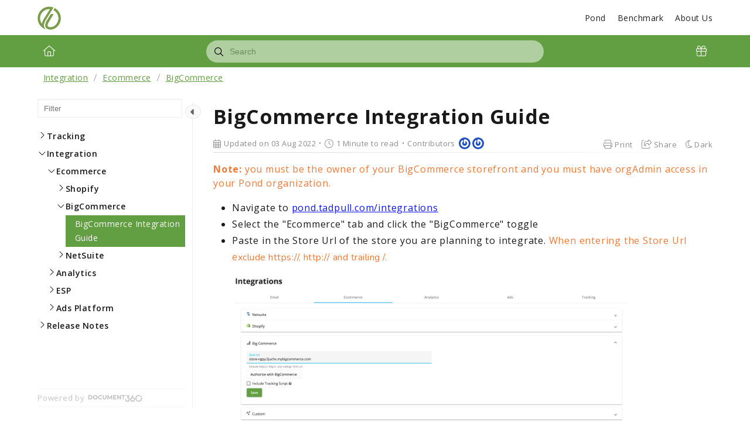

--- FILE ---
content_type: text/html; charset=utf-8
request_url: https://tadpull.document360.io/docs/bigcommerce-integration-guide
body_size: 10812
content:
<!--
  _____   ____   _____ _    _ __  __ ______ _   _ _______ ____    __   ___  
 |  __ \ / __ \ / ____| |  | |  \/  |  ____| \ | |__   __|___ \  / /  / _ \ 
 | |  | | |  | | |    | |  | | \  / | |__  |  \| |  | |    __) |/ /_ | | | |
 | |  | | |  | | |    | |  | | |\/| |  __| | . ` |  | |   |__ <| '_ \| | | |
 | |__| | |__| | |____| |__| | |  | | |____| |\  |  | |   ___) | (_) | |_| |
 |_____/ \____/ \_____|\____/|_|  |_|______|_| \_|  |_|  |____/ \___/ \___/ 
                                                                            
 This site is powered by Document360 (https://www.document360.com), a self-service knowledge base platform.
--><!DOCTYPE html><html lang=en><head><!-- Primary Meta Tags --><meta name=title content="BigCommerce Integration Guide - BigCommerce"><meta name=description><meta http-equiv=X-UA-Compatible content="IE=edge"><!-- Open Graph / Facebook --><meta property=og:type content=article><meta property=og:url><meta property=og:title content="BigCommerce Integration Guide - BigCommerce"><meta property=og:description><meta property=og:image><!-- Twitter --><meta property=twitter:card content=summary_large_image><meta property=twitter:url><meta property=twitter:description><meta property=twitter:image><meta name=viewport content="width=device-width,initial-scale=1"><meta name=HandheldFriendly content=True><meta name=keywords content=""><link rel=canonical href=https://tadpull.document360.io/docs/bigcommerce-integration-guide><meta name=twitter:url content=https://tadpull.document360.io/docs/bigcommerce-integration-guide><meta charset=utf-8><title>BigCommerce Integration Guide - BigCommerce</title><meta name=twitter:title content="BigCommerce Integration Guide - BigCommerce"><link rel=icon href=/favicon.ico type=image/x-icon><link href=https://cdn.document360.io/static/css/brands.min.css rel=preload as=style><link href=https://cdn.document360.io/static/css/duotone.min.css rel=preload as=style><link href=https://cdn.document360.io/static/css/fontawesome.min.css rel=preload as=style><link href=https://cdn.document360.io/static/css/light.min.css rel=preload as=style><link href=https://cdn.document360.io/static/css/regular.min.css rel=preload as=style><link href=https://cdn.document360.io/static/css/sharp-light.min.css rel=preload as=style><link href=https://cdn.document360.io/static/css/sharp-regular.min.css rel=preload as=style><link href=https://cdn.document360.io/static/css/sharp-solid.min.css rel=preload as=style><link href=https://cdn.document360.io/static/css/solid.min.css rel=preload as=style><link href=https://cdn.document360.io/static/css/thin.min.css rel=preload as=style><link href=https://cdn.document360.io/static/css/v4-font-face.min.css rel=preload as=style><link href=https://cdn.document360.io/static/css/v4-shims.min.css rel=preload as=style><link href=https://cdn.document360.io/static/css/v5-font-face.min.css rel=preload as=style><link href=https://cdn.document360.io/static/css/brands.min.css rel=stylesheet><link href=https://cdn.document360.io/static/css/duotone.min.css rel=stylesheet><link href=https://cdn.document360.io/static/css/fontawesome.min.css rel=stylesheet><link href=https://cdn.document360.io/static/css/light.min.css rel=stylesheet><link href=https://cdn.document360.io/static/css/regular.min.css rel=stylesheet><link href=https://cdn.document360.io/static/css/sharp-light.min.css rel=stylesheet><link href=https://cdn.document360.io/static/css/sharp-regular.min.css rel=stylesheet><link href=https://cdn.document360.io/static/css/sharp-solid.min.css rel=stylesheet><link href=https://cdn.document360.io/static/css/solid.min.css rel=stylesheet><link href=https://cdn.document360.io/static/css/thin.min.css rel=stylesheet><link href=https://cdn.document360.io/static/css/v4-font-face.min.css rel=stylesheet><link href=https://cdn.document360.io/static/css/v4-shims.min.css rel=stylesheet><link href=https://cdn.document360.io/static/css/v5-font-face.min.css rel=stylesheet><link href=https://cdn.document360.io/static/css/custom-icons.min.css rel=stylesheet><link rel=preconnect href=https://fonts.googleapis.com crossorigin><link rel=preconnect href=https://fonts.gstatic.com crossorigin><link rel=stylesheet href="https://fonts.googleapis.com/css2?family=Montserrat:wght@400;600;700&amp;family=Nunito:wght@300;400;500;600;700&amp;family=Open+Sans:wght@400;600;700&amp;family=Red+Hat+Display:wght@700;900&amp;family=Roboto:wght@400;500;700&amp;family=Calibri:wght@300;400;500;600;700;900&amp;display=swap" crossorigin referrerpolicy=no-referrer><link rel=stylesheet href=https://cdn.document360.io/static/css/prism-lightbox.ca5133140ca6391c9712.css.gz><link href=https://cdn.document360.io/static/css/print.c214dc186da0e6fcc942.css.gz media=print rel=stylesheet><link rel=stylesheet href=https://cdn.jsdelivr.net/npm/instantsearch.js@2.3/dist/instantsearch.min.css><link rel=preload as=style href=https://cdn.document360.io/static/css/centerTheme.446eb236cf8d8b92d072.css.gz><link rel=stylesheet href=https://cdn.document360.io/static/css/centerTheme.446eb236cf8d8b92d072.css.gz><style>a{color:#619f42}a:hover{color:#00b3e3}.main_content_block .default a{color:#0c14ff}.main_content_block .default a:hover{color:#6a75ff}.main_content_block .default a:visited{color:#979eff}.main_content_block .default a:visited:hover{color:#6a75ff;}.contributor-article-details ul li a{color:#0c14ff}.contributor-article-details ul li a:hover{color:#6a75ff}.contributor-article-details ul li a:visited{color:#979eff}.contributor-article-details ul li a:visited:hover{color:#6a75ff}.content_block .content_container .content_block_text a{color:#0c14ff}.content_block .content_container .content_block_text a:hover{color:#6a75ff}.content_block .content_container .content_block_text a:visited{color:#979eff}.content_block .content_container .content_block_text a:visited:hover{color:#6a75ff}.stickytop .sticky-details .share-details .share-buttons .jssocials-share a{color:#619f42}header .header_top .user-dropdown-content .user-detail .user-logout a,.slicknav_menu .slicknav_nav .header_top_nav_options .user-dropdown .user-dropdown-content .user-detail .user-dropdown-link-logout .user-logout a{background:#619f42;border-color:#619f42}header .header_top .user-dropdown-content .user-detail .user-logout a:hover{background:#00b3e3;border-color:#00b3e3}.changePasswordFormContainer .cp-inner .btn-primary,.changeEmailFormContainer .cp-inner .btn-primary{display:inline-block;background:#619f42}.changePasswordFormContainer .cp-inner .btn-primary:hover,.changeEmailFormContainer .cp-inner .btn-primary:hover{background:#00b3e3}header .header_bottom{background:#619f42}header .header_bottom .header_bottom_nav ul li a:hover{background:#00b3e3}header .header_bottom .header_bottom_nav ul li.versions-selection .version-dropdown ul li a:hover{background:#619f42}header .header-dropdown-selection .header-dropdown ul li a:hover{background:#619f42}footer .footer_social ul li a{background:#619f42}footer .footer_social ul li a:hover{background:#00b3e3}.help_box .btn_primary{background:#619f42}.help_box .btn_primary:hover{background:#00b3e3}.left_sidebar .left_sidebar_nav ul li a.active{background:#619f42}.landing_top .search-sec .search-icon-btn{color:#619f42}.contributor-hero-section{background:#619f42}.contributor-article-pagination ul li.active{background:#619f42}.progress-container .progress-bar{background:#619f42}.progress-container .progress-bar .progress-shadow{box-shadow:#619f42 0 0 10px}.search-results-container #hits .ais-Hits-list li .header_search_Results div{color:#619f42}.search-results-container #pagination .ais-Pagination-list li.ais-Pagination-item--selected a{background:#619f42}.contributor-top-head .top-header-l .versions-selection .version-dropdown ul li a:hover{background:#619f42}.left-sidebar-toggle .left-arrow:hover{color:#ffffff;background:#619f42 !important;border-color:#619f42 !important}.left-sidebar-toggle .right-arrow:hover{color:#ffffff;background:#619f42 !important;border-color:#619f42 !important}.left-sidebar-toggle:hover+.left_sidebar .left_sidebar_nav:after,.left-sidebar-toggle:hover+.left_sidebar .left_sidebar_nav:after{background:#619f42}#doc_feedback_collect .actions .btn.btn-primary{background:#619f42}.content_block .content_container .content_block_head .category-contributor-info .contributor-images .other-count{background-color:#619f42}.content_block .content_container .content_block_text .category-index-view .category-index-item .index-article-contributors .index-article-contributor-images .index-article-other-count{background-color:#619f42}.back-to-top{background-color:#619f42}div[data-snippet] .remove-callout,.code-language{display:none}.default .landing_widget .widget_block .widget_links li a{color:#0c14ff}.default .landing_widget .widget_block .widget_links li a:hover{color:#6a75ff}.default .landing_widget .widget_block .widget_links li a:visited{color:#979eff}.default .landing_widget .widget_block .widget_links li a:visited:hover{color:#6a75ff}.no-data .btn.btn-primary,.apidocs-no-data .btn.btn-primary{background-color:#619f42}body,.btn{font-family:Open Sans}h1,h2,h3,h4,h5,h6{font-family:Open Sans}.contributor-top-head .top-header-l .title-text,.contributor-row .contributor-description .contributor-name,.stickytop .sticky-details .article-top-head .article-title,.content_block .content_container .content_block_text .category-index-view .category-index-item .category-index-title h2,.landing_top h1,.landing-category-section .category-title,.learn .support-center-section .support-center-title,.innovate .landing-category-section .category-title,.learn .landing-category-section .category-title{font-family:Open Sans}.contact-feedback-hero-section{background-color:#619f42}#contactus_feedback_collect_search .actions .btn.btn-primary{background:#619f42}.contactSearchButton{background:#619f42}.contact-feedback-container .contact-search-fedback .contact-search-fedback-actions .contact-search-fedback-r .btn.btn-primary{background-color:#619f42;border-color:#619f42}.generate_pdf_spinner{border:1px solid #619f42;border-right:0;border-top:0;border-color:#619f42 !important}.generate_summary_spinner{border:1px solid #619f42;border-right:0;border-top:0;border-color:#619f42 !important}.article-badge,.article-badge:hover{color:#619f42 !important;background:transparent !important;transition:all 0.2s ease-in-out}.apidocs-article-badge,.apidocs-article-badge{color:#619f42 !important;background:transparent !important;transition:all 0.2s ease-in-out}#pagination-demo li span{color:#619f42}#pagination-demo li.active span{background:#619f42}#pagination-demo li:first-child.active span,#pagination-demo li:last-child.active span{color:#619f42}body.dark_theme .previous-nav:hover,.previous-nav:hover{border-color:#619f42}body.dark_theme .previous-nav:hover .flex-col .previous-nav-link,.previous-nav:hover .flex-col .previous-nav-link{color:#619f42}body.dark_theme .next-nav:hover,.next-nav:hover{border-color:#619f42}body.dark_theme .next-nav:hover .flex-col .next-nav-link,.next-nav:hover .flex-col .next-nav-link{color:#619f42}.edit-profile .profile-container .col-full .user-image .fa-pencil{border:1px solid #619f42;color:#619f42}.edit-profile .profile-container .col-full .user-image .fa-pencil:hover{color:#fff;background-color:#619f42;transition:all 0.2s ease-in-out}.version-as-menu li a.active,#version-drop-down:hover,.version-drop-down-menu .version-as-menu li a:hover{background:#00b3e3}header .header_bottom .header_bottom_nav.javascriptDisabled ul .version-as .version-as-menu{overflow:auto;scrollbar-color:#efefef transparent}header .header_bottom .header_bottom_nav.javascriptDisabled ul .version-as .version-as-menu::-webkit-scrollbar{background:#619f42;height:7px}header .header_bottom .header_bottom_nav.javascriptDisabled ul .version-as .version-as-menu::-webkit-scrollbar-thumb{background-color:#ccc;border-radius:10px}header .header_bottom .header_bottom_nav .v-menu-dropdown .version-as-menu li a:hover{background-color:#619f42}.version-as.v-menu-dropdown .version-as-menu li a.active{background-color:#619f42}header .header_bottom .header_bottom_nav ul li.versions-selection .version-dropdown ul li a.active{background-color:#619f42;color:#fff}.search-footer-bottom .popup-footer .action-buttons .btn-action{background-color:#619f42}.k-checkbox-wrapper .k-checkbox:checked:focus{box-shadow:0 0 3px 0 #619f42;border-color:#619f42}.k-checkbox-wrapper .k-checkbox:checked{color:#619f42}.k-checkbox-wrapper .k-checkbox:focus{box-shadow:none;border-color:#619f42}.popup-custom-checkbox .custom-control-input:checked+.custom-control-label:before{border-color:#619f42;background:#619f42}.updatedon-container .k-widget.k-button-group .k-button-solid-base{border-color:#619f42;color:#619f42;background-color:#fff}.updatedon-container .k-widget.k-button-group .k-button-solid-base.k-active,.updatedon-container .k-widget.k-button-group .k-button-solid-base.k-selected,.updatedon-container .k-widget.k-button-group .k-button-solid-base:active{border-color:#619f42;color:#fff;background-color:#619f42;box-shadow:none}.specific-date-btn .btn{color:#619f42}.k-animation-container .k-calendar-range td.k-range-end,.k-animation-container .k-calendar-range td.k-range-mid,.k-animation-container .k-calendar-range td.k-range-start{background-image:linear-gradient(transparent 1px,#619f4230 1px,#619f4230 calc(100% - 1px),transparent calc(100% - 1px))}.k-animation-container .k-calendar-range td.k-state-selected .k-link{border-color:#619f42;color:#fff;background-color:#619f42}.k-animation-container .k-calendar .k-today .k-link{color:#619f42;box-shadow:inset 0 0 0 1px #619f42}.k-animation-container .k-calendar-range .k-footer .k-nav-today{color:#619f42}.k-animation-container .k-calendar-td.k-state-selected.k-state-hover .k-link{background-color:#619f42 !important}.k-animation-container .k-calendar-td.k-range-mid.k-state-hover .k-link{background-color:#619f4250 !important}.k-animation-container .k-calendar .k-calendar-header .k-nav-today:focus,.k-animation-container .k-calendar .k-calendar-header .k-nav-today:hover,.k-animation-container .k-calendar .k-footer .k-nav-today:focus,.k-animation-container .k-calendar .k-footer .k-nav-today:hover{color:#00b3e3}.k-treeview-item .k-checkbox-wrapper .k-checkbox:checked{background:#619f42;border-color:#619f42}.k-treeview-item .k-checkbox-wrapper .k-checkbox.k-state-indeterminate,.k-treeview-item .k-checkbox-wrapper .k-checkbox:indeterminate{color:#619f42}.filter-search-popup .filter-input-box::placeholder{font-family:Open Sans}.k-animation-container .k-checkbox.k-state-indeterminate::before,#category-treeview .k-checkbox:indeterminate::before{background-color:#619f42}#article-hits .ais-Hits .ais-Hits-list .ais-Hits-item .header_search_Results a div,#attachment-hits .ais-Hits .ais-Hits-list .ais-Hits-item .header_search_Results a div,#apidocs-article-hits .ais-Hits .ais-Hits-list .ais-Hits-item .header_search_Results a div,{color:#0c14ff}#article-hits .ais-Hits .ais-Hits-list .ais-Hits-item .header_search_Results a:hover div,#attachment-hits .ais-Hits .ais-Hits-list .ais-Hits-item .header_search_Results a:hover div,#apidocs-article-hits .ais-Hits .ais-Hits-list .ais-Hits-item .header_search_Results a:hover div,{color:#6a75ff}#article-hits .ais-Hits .ais-Hits-list .ais-Hits-item .header_search_Results a:visited div,#attachment-hits .ais-Hits .ais-Hits-list .ais-Hits-item .header_search_Results a:visited div,#apidocs-article-hits .ais-Hits .ais-Hits-list .ais-Hits-item .header_search_Results a:visited div,{color:#979eff}#article-hits .ais-Hits .ais-Hits-list .ais-Hits-item .header_search_Results a:visited:hover div,#attachment-hits .ais-Hits .ais-Hits-list .ais-Hits-item .header_search_Results a:visited:hover div,#apidocs-article-hits .ais-Hits .ais-Hits-list .ais-Hits-item .header_search_Results a:visited:hover div,{color:#6a75ff}.try-it-section-expand-container:hover,.tryit-footer .try-it-btn,.try-it-parameters-section .try-it-parameter-container-input input[type="file"]::file-selector-button{background-color:#619f42 !important}.try-it-parameters-section .try-it-parameter-container-input input[type="file"]::file-selector-button:hover,.tryit-footer .try-it-btn:hover{background:#6a75ff !important}.try-it-section .sec-try-it .try-it-component .try-it-authentication .oauth-container .oauth-footer .auth-btn{background-color:#619f42}.try-it-section .sec-try-it .try-it-component .try-it-authentication .oauth-container .oauth-footer .auth-btn:hover{background-color:#6a75ff}</style><style>.learn .landing_top .search-sec .ais-SearchBox-submit{background:#619f42}.engage .landing_widget .widget_block .widget_links li a,.learn .landing_widget .widget_block .widget_links li a,.innovate .landing_widget .widget_block .widget_links li a{color:#619f42}.engage .landing_widget .widget_block .widget_links li a:hover,.learn .landing_widget .widget_block .widget_links li a:hover,.innovate .landing_widget .widget_block .widget_links li a:hover{color:#00b3e3}.learn .support-center-section .contact-us-section .contact-us-action a{background-color:#619f42;border:1px solid transparent}.learn .support-center-section .contact-us-section .contact-us-action a:hover{background-color:transparent;border:1px solid #619f42;color:#619f42}.engage .contact-us-section .contact-us-l .contact-us-icon,.engage .contact-us-section .contact-us-r .contact-us-icon{color:#619f42}.engage .landing_top a.header-link,.innovate .landing_top a.header-link,.learn .landing_top a.header-link{background:#619f42;border:#619f42 2px solid}.engage .landing_top a.header-link:hover,.innovate .landing_top a.header-link:hover,.learn .landing_top a.header-link:hover{color:#619f42;border:#619f42 2px solid;background:#fff}.engage .landing_widget .widget_block .widget_links li:hover::before{background-color:#619f42}</style><style></style><style>body{font-family:Open Sans}</style><style>h1,h2,h3,h4,h5,h6{font-family:Open Sans}</style><style>.left_sidebar .left_sidebar_nav ul li a .Custom-batch{background-color:#8DBACF;color:#fff}.left_sidebar .left_sidebar_nav ul li a .bubble-custom{background-color:#8DBACF;color:#fff}</style><style></style><script nonce="">var layoutData={domainName:'document360.io',projectVersionId:'8b76b842-d1ee-406d-9adc-f5ff5d6c18ab',algoliaArticlesIndexId:'articles4',algoliaSearchKey:'[base64]',algoliaSearchAttachmentsKey:'[base64]',algoliaSearchFilters:'projectId:1ee0e98f-f615-4a27-b779-73617942819b AND languageId:73918cc0-6981-45f2-84d4-8bac971a7b27 AND NOT isDeleted:true AND isDraft:false AND exclude:false AND isHidden:false AND NOT isCategoryHidden:true AND NOT isUnpublished:true AND NOT flowArticleType:floik',algoliaAppId:'JX9O5RE9SU',projectId:'1ee0e98f-f615-4a27-b779-73617942819b',versionSlug:'v1',mainVersion:'True'==='True',cdn:'https://cdn.document360.io/static',languageVersionId:'73918cc0-6981-45f2-84d4-8bac971a7b27',isDefaultLanguage:'True'==='True',langCode:'en',viewAllResults:'View All Results',userName:'',emailId:'',hideUserFeedbackNameEmail:'False'==='True',enableSearchHighlight:false,hostingPath:'docs',projectDomain:'tadpull.document360.io',apiUrl:'https://api.document360.io',showAttachmentsTabInSearch:false,enableSearchAttachmentsFeature:false,articles:'Articles',attachments:'Attachments',isAdvancedSearchEnabled:false,isNoSearchResultFeedbackEnabled:true,analyticsDataCollectorUrl:'https://gateway.document360.io/analytics/api/collector',isSmartBarConfigured:'False'==='True',isAccountActivated:'True',activatedBy:'',activatedOn:'01/01/0001 00:00:00',gotoAdvancedSearch:'Go to advanced search',versionType:'KnowledgeBase',endpoint:'null',isLazyLoadingEnabled:'False'==='True',useBackendSearch:'False'==='True',backendSearchServerHost:'gateway.document360.io/search',isPreview:'False'==='True',previewId:'',isCategory:'False'==='True',versionNumber:'0',loggedInUserId:'',userType:'',toEnableAllVersionInAdvancedSearch:true,projectVersions:'[{"id":"8b76b842-d1ee-406d-9adc-f5ff5d6c18ab","versionNumber":1,"baseVersionNumber":0,"baseVersionId":null,"versionCodeName":"v1","isMainVersion":true,"isBeta":false,"isPublic":true,"isDeprecated":false,"createdAt":"2021-08-25T18:31:04.949Z","modifiedAt":"2021-08-25T18:31:04.949Z","advanceOptions":null,"slug":"v1","languageVersions":[{"id":"73918cc0-6981-45f2-84d4-8bac971a7b27","name":"English","code":"en","setAsDefault":true,"hidden":false,"enableRTL":false,"languageUrl":"/docs/bigcommerce-integration-guide","siteProtectionLevel":0,"isInheritanceDisabled":false,"hasInheritanceDisabledCategoriesOrArticles":false,"countryFlagCode":"us","displayName":"English","isHomePageEnabled":false,"versionDisplayName":null}],"versionURI":null,"order":0,"siteProtectionLevel":0,"canModifyVersion":false,"changeVersionForInternalLink":false,"projectVersionType":0,"isInheritanceDisabled":false,"redirectionFrom":null,"isSetRedirect":false,"userId":null,"canShowInDocs":false,"canShowInGuides":false}]',isGlobalDashboard:'False'==='True',isThemeSelectionEnabled:'True'==='True',primaryColor:'#619f42',isAISearchEnabled:'False'==='True',isSupportUser:'False'==='True',algoliaSearchapidocsFilters:'',kbsitealgoliaSearchFilters:'',isStandardProject:true,apidocsArticles:'API Endpoints',isJwtUser:'False'==='True',sourceArticles:'Source articles',thanksForFeedback:'Thank you for your feedback!',feedbackNotSubmitted:'Failed to submit your feedback',summaryNotAvailableForTheArticle:'Summary not available for the article',isUserAclApplied:'False'==='True'};</script><!-- Load API documentation scripts before main.js, otherwise global functions like <onTagsChecked> are not accessible in advanced search which breaks the dropdown selection functionality --><script src=https://cdn.document360.io/static/js/vendor.4ae16f7f0d6e9cc9c74b.js.gz></script><script src=https://cdn.document360.io/static/js/datacollector.77cb06f4a57f2906ef29.js.gz></script><script src=https://cdn.document360.io/static/js/main.54b1b94a4ab2699d4e97.js.gz></script></head><body><div class=mobile_header_logo></div><div class=search_overlay></div><header id=doc_header><div class=header_top><div class=container><a href="/" class=header_logo> <img src=https://cdn.document360.io/logo/1ee0e98f-f615-4a27-b779-73617942819b/399d9534981a4875805e62e0beb1b9ea-icon.png alt=Tadpull> </a><div class=header_top_nav><div class=header_top_nav_left><ul></ul></div><div class=header_top_nav_right><ul><li><a href=https://pond.tadpull.com>Pond</a></li><li><a href=https://benchmark.tadpull.com>Benchmark</a></li><li><a href=https://www.tadpull.com/about>About Us</a></li></ul></div><div class=header_top_nav_options></div></div><div class=clearfix></div></div></div><div id=smartBarContainer1></div><div class=header_bottom><div class=container><div class="header_bottom_nav javascriptDisabled"><ul><li><a href=/v1/en class=home-icon><i class="fal fa-home"></i></a></li><!-- version dropdown --> <!-- version as menu --> <!-- langauge dropdown --><li class=whats-new-icon><a href=/docs/en/whats-newx class=whats-new-icon><span title="What's New"><i class="fal fa-gift"></i></span></a></li></ul><div class=header_search><div class=header_search_box id=header_search_box><div class="aa-input-container search-form" id=aa-input-container><div name=searchform id=Searchform><input type=search id=aa-search-input class=aa-input-search placeholder=Search name=search autocomplete=off> <a class=ais-SearchBox-submit id=all_search_results href=#> <svg xmlns=http://www.w3.org/2000/svg width=10 height=10 viewBox="0 0 40 40"><path d="M26.804 29.01c-2.832 2.34-6.465 3.746-10.426 3.746C7.333 32.756 0 25.424 0 16.378 0 7.333 7.333 0 16.378 0c9.046 0 16.378 7.333 16.378 16.378 0 3.96-1.406 7.594-3.746 10.426l10.534 10.534c.607.607.61 1.59-.004 2.202-.61.61-1.597.61-2.202.004L26.804 29.01zm-10.426.627c7.323 0 13.26-5.936 13.26-13.26 0-7.32-5.937-13.257-13.26-13.257C9.056 3.12 3.12 9.056 3.12 16.378c0 7.323 5.936 13.26 13.258 13.26z"></path></svg> </a> <button class=ais-SearchBox-reset style=display:none id=cancel-search-input> <svg xmlns=http://www.w3.org/2000/svg viewBox="0 0 20 20" width=10 height=10><path d="M8.114 10L.944 2.83 0 1.885 1.886 0l.943.943L10 8.113l7.17-7.17.944-.943L20 1.886l-.943.943-7.17 7.17 7.17 7.17.943.944L18.114 20l-.943-.943-7.17-7.17-7.17 7.17-.944.943L0 18.114l.943-.943L8.113 10z"></path></svg> </button> <span class=ais-SearchBox-loadingIndicator style=display:none id=search-input-loading> <svg width=16 height=16 viewBox="0 0 38 38" xmlns=http://www.w3.org/2000/svg stroke=#444><g fill=none fillrule=evenodd><g transform="translate(1 1)" strokewidth=2><circle strokeopacity=.5 cx=18 cy=18 r=18></circle><path d="M36 18c0-9.94-8.06-18-18-18" transform="rotate(3.02328 18 18)"><animateTransform attributeName=transform type=rotate from="0 18 18" to="360 18 18" dur=1s repeatCount=indefinite></animateTransform></path></g></g></svg> </span></div></div></div></div><div class=clearfix></div></div></div></div><div class=headermobile_nav360></div><div id=bread-crumb-container></div></header><div class=main_content_block id=doc_main_content><div><div class="container docs-main"><div class=docs-main-content><div class=left_sidebar data-nosnippet><div class=left-sidebar-header>Contents <span>x</span></div><div class=left_sidebar_main><div id=doc_left_sidebar class=left_sidebar_nav><div class=left_sidebar_nav_menu id=left_sidebar_nav_menu dir=auto><ul id=categories class=leftsidebarnav><li class=article-title-container><a href=tracking-installation-guide> <span class=article-title> Tracking </span> </a></li><li class=article-title-container><a href=""> <span class=article-title> Integration </span> </a></li><li class=article-title-container><a href=pond-release-notes-v2290> <span class=article-title> Release Notes </span> </a></li></ul></div><div class=watermark_logo style=display:block!important;visibility:visible!important;opacity:1!important><a href="https://document360.com/powered-by-document360/?utm_source=docs&amp;utm_medium=footer&amp;utm_campaign=poweredbylogo" target=_blank style=display:block!important;visibility:visible!important;opacity:1!important> <span>Powered by</span><img style=display:inline!important;visibility:visible!important src=https://cdn.document360.io/static/images/document360-logo.svg alt=Document360> </a></div></div></div></div><div class=content_block id=doc_content_block><div id=loadingArticle style=display:none><div class=content_container><div class=content_container_text_sec><div class="content_container_text_sec_in article-content-loading"><div class=content_block_head><div class=article-title dir=auto><span></span> <span></span></div><hr></div><div class=content_block_text><div class=article-content><div class=text><span></span> <span></span> <span></span> <span></span></div><div class=text-img><div class=image></div><div class=img-text><span></span><span></span><span></span><span></span><span></span><span></span><span></span><span></span></div></div><div class=text-img><div class=img-text><span></span><span></span><span></span><span></span><span></span><span></span><span></span><span></span></div><div class=image></div></div><div class=text><span></span> <span></span> <span></span> <span></span></div></div></div></div></div></div></div><div id=partialViewContainer><div class=stickytop><div class=sticky-details><div class=article-top-head><div class=article-title>BigCommerce Integration Guide</div><div class=artile_info><ul><li><i class="fal fa-calendar-alt" aria-hidden=true></i><span>03 Aug 2022</span></li><li><i class="fal fa-clock" aria-hidden=true></i> <span> 1 Minute to read </span></li><li class=contributors-details><div class=contributors-l>Contributors</div><div class=contributors-r><a href=/docs/author/ijordan> <img class=contributor src="https://www.gravatar.com/avatar/56332c7ad3a3e006743e72524210b428?sv=2022-11-02&amp;st=2026-01-26T06%3A18%3A29Z&amp;se=2026-01-26T06%3A38%3A29Z&amp;sr=b&amp;sp=r&amp;sig=okNnEOHVnneKIF1cOfPn5DHuKiePePZAYWkwS4ndTlQ%3D" title="Ian Jordan"> </a> <a href=/docs/author/tyler12> <img class=contributor src="https://www.gravatar.com/avatar/e0aecf2d431aa8d00edac1c492d21552?sv=2022-11-02&amp;st=2026-01-26T06%3A18%3A29Z&amp;se=2026-01-26T06%3A38%3A29Z&amp;sr=b&amp;sp=r&amp;sig=eLW0O6KlYVgF%2Boi8fRP1y5N4qj%2BJQvIAgQGGvnLq4d0%3D" title="Tyler Foulkes"> </a></div></li></ul></div></div><div class=share-details><p>Share this <i class="fal fa-hand-point-right"></i></p><div class=share-buttons><div id=shareIconsTop></div></div></div></div><div class=progress-container><div class=progress-bar id=progressBar></div></div></div><div class=content-header><div class=container><div class=article-action-items><ul><li><div class="print_page action-item" id=print_PDF><i class="fal fa-print"></i> <span>Print</span></div></li><li><div class="share_content action-item" id=showShareIconsMobile><i class="fal fa-share-square"></i> <span>Share</span></div><div class=social_share id=shareIconsContainerMobile><div id=shareIconsMobile></div></div></li><li><div class=action-item id=darkThemeMobile><i class="fal fa-moon"></i> <span>Dark</span></div><div class=action-item id=lightThemeMobile><i class="fal fa-sun"></i> <span>Light</span></div></li></ul></div><div class=left-sidebar-header-show><i class="fal fa-list"></i><span>Contents</span></div></div></div><div id=doc_content_block><div class=content_container><div class="content_container_text_sec no-page-action"><div class=content_container_text_sec_in><div id=smartBarContainer3></div><div class=content_block_head><div class=content_block_article_head dir=auto><h1>BigCommerce Integration Guide</h1></div><div class=article-head-sec><div class=article-info><ul><li><i class="fal fa-calendar-alt" aria-hidden=true></i><span>Updated on 03 Aug 2022</span></li><li><i class="fal fa-clock" aria-hidden=true></i> <span> 1 Minute to read </span></li><li class=contributors-details><div class=contributors-l>Contributors</div><div class=contributors-r><a href=/docs/author/ijordan> <img class=contributor src="https://www.gravatar.com/avatar/56332c7ad3a3e006743e72524210b428?sv=2022-11-02&amp;st=2026-01-26T06%3A18%3A29Z&amp;se=2026-01-26T06%3A38%3A29Z&amp;sr=b&amp;sp=r&amp;sig=okNnEOHVnneKIF1cOfPn5DHuKiePePZAYWkwS4ndTlQ%3D" title="Ian Jordan"> </a> <a href=/docs/author/tyler12> <img class=contributor src="https://www.gravatar.com/avatar/e0aecf2d431aa8d00edac1c492d21552?sv=2022-11-02&amp;st=2026-01-26T06%3A18%3A29Z&amp;se=2026-01-26T06%3A38%3A29Z&amp;sr=b&amp;sp=r&amp;sig=eLW0O6KlYVgF%2Boi8fRP1y5N4qj%2BJQvIAgQGGvnLq4d0%3D" title="Tyler Foulkes"> </a></div></li></ul></div><div class=article-action-items><ul><li><div class="print_page action-item" id=print_PDF_1><i class="fal fa-print"></i> <span>Print</span></div></li><li><div class="share_content action-item" id=showShareIcons><i class="fal fa-share-square"></i> <span>Share</span></div><div class=social_share id=shareIconsContainer><div id=shareIcons></div></div></li><li><div class=action-item id=darkTheme><i class="fal fa-moon"></i> <span>Dark</span></div><div class=action-item id=lightTheme><i class="fal fa-sun"></i> <span>Light</span></div></li></ul></div></div><hr></div><div id=ai-article-summary-callout class=ai-article-summary-callout><div class=summary-content id=summary-content><div class=aisummary-title>Article summary</div><span class=close id=close-ai-article-summary><i class="fal fa-times-circle"></i></span><div class=aisummary-content id=aisummary-content><p></p></div></div><div class=summary-feedback><div class=feedback>Did you find this summary helpful? <button class="btn thumbs-btn" id=thumbs-up> <i class="fal fa-thumbs-up"></i> </button> <button class="btn thumbs-btn" id=thumbs-up-dis disabled> <i class="fas fa-thumbs-up like"></i> </button> <button class="btn thumbs-btn" id=thumbs-down> <i class="fal fa-thumbs-down"></i> </button> <button class="btn thumbs-btn" id=thumbs-down-dis disabled> <i class="fas fa-thumbs-down dislike"></i> </button></div><div class=comment-box id=comment-box><input placeholder="Suggestions for improvements (Optional)" placeholder="Hey, I am Eddy. How can I help you?" class=optional-comments autocomplete=off> <button class="btn send-btn" id=send-btn> <i class="fas fa-paper-plane send"></i> </button></div><div class=feedback-sent>Thank you for your feedback!</div></div></div><div class=content_block_text dir=auto><p><span style=color:rgb(243,121,52)><strong>Note:</strong> you must be the owner of your BigCommerce storefront and you must have orgAdmin access in your Pond organization.</span>&nbsp;</p><ul><li>Navigate to <a data-fr-linked=true href=//pond.tadpull.com/integrations>pond.tadpull.com/integrations</a></li><li>Select the "Ecommerce" tab and click the "BigCommerce" toggle</li><li>Paste in the Store Url of the store you are planning to integrate. <span style=color:rgb(243,121,52)>When entering the Store Url e<meta charset=utf-8></span><span style="color:rgb(243,121,52);font-family:Nunito,sans-serif;font-size:16px;font-style:normal;font-variant-ligatures:normal;font-variant-caps:normal;font-weight:400;letter-spacing:0.48px;orphans:2;text-align:left;text-indent:0;text-transform:none;white-space:normal;widows:2;word-spacing:0;-webkit-text-stroke-width:0;text-decoration-thickness:initial;text-decoration-style:initial;text-decoration-color:initial;float:none;display:inline !important">xclude https://, http:// and trailing /.<img src=https://cdn.document360.io/1ee0e98f-f615-4a27-b779-73617942819b/Images/Documentation/Screen%20Shot%202022-04-25%20at%203.08.56%20PM.png class="fr-fil fr-dib fr-draggable" style=width:681px></span></li><li>Optionally check "Include Tracking Script" if you would like the Tadpull Tracker to be automatically added to your store.</li><li>Click the "Authorize with BigCommerce" button. You will be redirected to your BigCommerce store and prompted to login (if not already logged in). Once you are logged in you will be redirected to the Tadpull Pond app listing.&nbsp;</li><li>Click the app listing and then click "Install". Review the app access details, check the compliance checkbox, and click "Confirm". You<meta charset=utf-8>will be redirected to the Tadpull Pond within the BigCommerce admin and prompted to confirm the organization that you are in. This is to ensure you are connecting your BigCommerce store to the proper organization. In most cases you will be in the proper organization and can click "Ok" without selecting a different organization. After verifying the organization you should see an <span style=color:rgb(97,189,109)>Authorization successful</span> message. If you see an <span style=color:rgb(243,121,52)>Authorization failed</span> message try re-authorizing with BigCommerce.</li><li>Click "Save" to finish the integration and allow data to start syncing from BigCommerce into the Tadpull Pond.<span style="color:rgb(243,121,52);font-family:Nunito,sans-serif;font-size:16px;font-style:normal;font-variant-ligatures:normal;font-variant-caps:normal;font-weight:400;letter-spacing:0.48px;orphans:2;text-align:left;text-indent:0;text-transform:none;white-space:normal;widows:2;word-spacing:0;-webkit-text-stroke-width:0;text-decoration-thickness:initial;text-decoration-style:initial;text-decoration-color:initial;float:none;display:inline !important"></span></li></ul><div class=mobile-tryit></div></div><div class="sperator sperator-top"><hr></div><div class=whats-next-container><h6>What's Next</h6><ul><li><a href=/docs/netsuite-integration-guide> NetSuite Integration Guide </a> <i class="far fa-arrow-right"></i></li></ul></div><div id=smartBarContainer4></div></div></div></div></div><div id=smartBarContainer4></div></div></div></div></div><script src=https://cdn.document360.io/static/js/doc-index.153c537bec0d6e3e9445.js.gz></script></div></div><div class=notify-toaster></div><div id=smartBarContainer2></div><div class=custom-footer></div><custom-js id=customJavaScript><script nonce=""></script></custom-js> <!-- Include AlgoliaSearch JS Client and autocomplete.js library --><script src="https://cdn.jsdelivr.net/algoliasearch/3/algoliasearch.min.js?t=1604893222738"></script><script src="https://cdn.jsdelivr.net/autocomplete.js/0/autocomplete.min.js?t=1604893222738"></script><script src="https://www.google.com/recaptcha/api.js?onload=resetFeedbackReCaptcha&amp;render=explicit" async defer></script><div id=smartBarGlobalDiv class=info-bar style=display:none><div class=info-bar-in><div id=smartBarContent class=info-bar-cont dir=auto></div></div></div><div class=back-to-top id=back-to-top><i class="fal fa-angle-up"></i></div></body></html>

--- FILE ---
content_type: text/html; charset=utf-8
request_url: https://tadpull.document360.io/docs/bigcommerce-integration-guide
body_size: 13559
content:
<!--
  _____   ____   _____ _    _ __  __ ______ _   _ _______ ____    __   ___  
 |  __ \ / __ \ / ____| |  | |  \/  |  ____| \ | |__   __|___ \  / /  / _ \ 
 | |  | | |  | | |    | |  | | \  / | |__  |  \| |  | |    __) |/ /_ | | | |
 | |  | | |  | | |    | |  | | |\/| |  __| | . ` |  | |   |__ <| '_ \| | | |
 | |__| | |__| | |____| |__| | |  | | |____| |\  |  | |   ___) | (_) | |_| |
 |_____/ \____/ \_____|\____/|_|  |_|______|_| \_|  |_|  |____/ \___/ \___/ 
                                                                            
 This site is powered by Document360 (https://www.document360.com), a self-service knowledge base platform.
--><!DOCTYPE html><html lang=en><head><!-- Primary Meta Tags --><meta name=title content="BigCommerce Integration Guide - BigCommerce"><meta name=description><meta http-equiv=X-UA-Compatible content="IE=edge"><!-- Open Graph / Facebook --><meta property=og:type content=article><meta property=og:url><meta property=og:title content="BigCommerce Integration Guide - BigCommerce"><meta property=og:description><meta property=og:image><!-- Twitter --><meta property=twitter:card content=summary_large_image><meta property=twitter:url><meta property=twitter:description><meta property=twitter:image><meta name=viewport content="width=device-width,initial-scale=1"><meta name=HandheldFriendly content=True><meta name=keywords content=""><link rel=canonical href=https://tadpull.document360.io/docs/bigcommerce-integration-guide><meta name=twitter:url content=https://tadpull.document360.io/docs/bigcommerce-integration-guide><meta charset=utf-8><title>BigCommerce Integration Guide - BigCommerce</title><meta name=twitter:title content="BigCommerce Integration Guide - BigCommerce"><link rel=icon href=/favicon.ico type=image/x-icon><link href=https://cdn.document360.io/static/css/brands.min.css rel=preload as=style><link href=https://cdn.document360.io/static/css/duotone.min.css rel=preload as=style><link href=https://cdn.document360.io/static/css/fontawesome.min.css rel=preload as=style><link href=https://cdn.document360.io/static/css/light.min.css rel=preload as=style><link href=https://cdn.document360.io/static/css/regular.min.css rel=preload as=style><link href=https://cdn.document360.io/static/css/sharp-light.min.css rel=preload as=style><link href=https://cdn.document360.io/static/css/sharp-regular.min.css rel=preload as=style><link href=https://cdn.document360.io/static/css/sharp-solid.min.css rel=preload as=style><link href=https://cdn.document360.io/static/css/solid.min.css rel=preload as=style><link href=https://cdn.document360.io/static/css/thin.min.css rel=preload as=style><link href=https://cdn.document360.io/static/css/v4-font-face.min.css rel=preload as=style><link href=https://cdn.document360.io/static/css/v4-shims.min.css rel=preload as=style><link href=https://cdn.document360.io/static/css/v5-font-face.min.css rel=preload as=style><link href=https://cdn.document360.io/static/css/brands.min.css rel=stylesheet><link href=https://cdn.document360.io/static/css/duotone.min.css rel=stylesheet><link href=https://cdn.document360.io/static/css/fontawesome.min.css rel=stylesheet><link href=https://cdn.document360.io/static/css/light.min.css rel=stylesheet><link href=https://cdn.document360.io/static/css/regular.min.css rel=stylesheet><link href=https://cdn.document360.io/static/css/sharp-light.min.css rel=stylesheet><link href=https://cdn.document360.io/static/css/sharp-regular.min.css rel=stylesheet><link href=https://cdn.document360.io/static/css/sharp-solid.min.css rel=stylesheet><link href=https://cdn.document360.io/static/css/solid.min.css rel=stylesheet><link href=https://cdn.document360.io/static/css/thin.min.css rel=stylesheet><link href=https://cdn.document360.io/static/css/v4-font-face.min.css rel=stylesheet><link href=https://cdn.document360.io/static/css/v4-shims.min.css rel=stylesheet><link href=https://cdn.document360.io/static/css/v5-font-face.min.css rel=stylesheet><link href=https://cdn.document360.io/static/css/custom-icons.min.css rel=stylesheet><link rel=preconnect href=https://fonts.googleapis.com crossorigin><link rel=preconnect href=https://fonts.gstatic.com crossorigin><link rel=stylesheet href="https://fonts.googleapis.com/css2?family=Montserrat:wght@400;600;700&amp;family=Nunito:wght@300;400;500;600;700&amp;family=Open+Sans:wght@400;600;700&amp;family=Red+Hat+Display:wght@700;900&amp;family=Roboto:wght@400;500;700&amp;family=Calibri:wght@300;400;500;600;700;900&amp;display=swap" crossorigin referrerpolicy=no-referrer><link rel=stylesheet href=https://cdn.document360.io/static/css/prism-lightbox.ca5133140ca6391c9712.css.gz><link href=https://cdn.document360.io/static/css/print.c214dc186da0e6fcc942.css.gz media=print rel=stylesheet><link rel=stylesheet href=https://cdn.jsdelivr.net/npm/instantsearch.js@2.3/dist/instantsearch.min.css><link rel=preload as=style href=https://cdn.document360.io/static/css/centerTheme.446eb236cf8d8b92d072.css.gz><link rel=stylesheet href=https://cdn.document360.io/static/css/centerTheme.446eb236cf8d8b92d072.css.gz><style>a{color:#619f42}a:hover{color:#00b3e3}.main_content_block .default a{color:#0c14ff}.main_content_block .default a:hover{color:#6a75ff}.main_content_block .default a:visited{color:#979eff}.main_content_block .default a:visited:hover{color:#6a75ff;}.contributor-article-details ul li a{color:#0c14ff}.contributor-article-details ul li a:hover{color:#6a75ff}.contributor-article-details ul li a:visited{color:#979eff}.contributor-article-details ul li a:visited:hover{color:#6a75ff}.content_block .content_container .content_block_text a{color:#0c14ff}.content_block .content_container .content_block_text a:hover{color:#6a75ff}.content_block .content_container .content_block_text a:visited{color:#979eff}.content_block .content_container .content_block_text a:visited:hover{color:#6a75ff}.stickytop .sticky-details .share-details .share-buttons .jssocials-share a{color:#619f42}header .header_top .user-dropdown-content .user-detail .user-logout a,.slicknav_menu .slicknav_nav .header_top_nav_options .user-dropdown .user-dropdown-content .user-detail .user-dropdown-link-logout .user-logout a{background:#619f42;border-color:#619f42}header .header_top .user-dropdown-content .user-detail .user-logout a:hover{background:#00b3e3;border-color:#00b3e3}.changePasswordFormContainer .cp-inner .btn-primary,.changeEmailFormContainer .cp-inner .btn-primary{display:inline-block;background:#619f42}.changePasswordFormContainer .cp-inner .btn-primary:hover,.changeEmailFormContainer .cp-inner .btn-primary:hover{background:#00b3e3}header .header_bottom{background:#619f42}header .header_bottom .header_bottom_nav ul li a:hover{background:#00b3e3}header .header_bottom .header_bottom_nav ul li.versions-selection .version-dropdown ul li a:hover{background:#619f42}header .header-dropdown-selection .header-dropdown ul li a:hover{background:#619f42}footer .footer_social ul li a{background:#619f42}footer .footer_social ul li a:hover{background:#00b3e3}.help_box .btn_primary{background:#619f42}.help_box .btn_primary:hover{background:#00b3e3}.left_sidebar .left_sidebar_nav ul li a.active{background:#619f42}.landing_top .search-sec .search-icon-btn{color:#619f42}.contributor-hero-section{background:#619f42}.contributor-article-pagination ul li.active{background:#619f42}.progress-container .progress-bar{background:#619f42}.progress-container .progress-bar .progress-shadow{box-shadow:#619f42 0 0 10px}.search-results-container #hits .ais-Hits-list li .header_search_Results div{color:#619f42}.search-results-container #pagination .ais-Pagination-list li.ais-Pagination-item--selected a{background:#619f42}.contributor-top-head .top-header-l .versions-selection .version-dropdown ul li a:hover{background:#619f42}.left-sidebar-toggle .left-arrow:hover{color:#ffffff;background:#619f42 !important;border-color:#619f42 !important}.left-sidebar-toggle .right-arrow:hover{color:#ffffff;background:#619f42 !important;border-color:#619f42 !important}.left-sidebar-toggle:hover+.left_sidebar .left_sidebar_nav:after,.left-sidebar-toggle:hover+.left_sidebar .left_sidebar_nav:after{background:#619f42}#doc_feedback_collect .actions .btn.btn-primary{background:#619f42}.content_block .content_container .content_block_head .category-contributor-info .contributor-images .other-count{background-color:#619f42}.content_block .content_container .content_block_text .category-index-view .category-index-item .index-article-contributors .index-article-contributor-images .index-article-other-count{background-color:#619f42}.back-to-top{background-color:#619f42}div[data-snippet] .remove-callout,.code-language{display:none}.default .landing_widget .widget_block .widget_links li a{color:#0c14ff}.default .landing_widget .widget_block .widget_links li a:hover{color:#6a75ff}.default .landing_widget .widget_block .widget_links li a:visited{color:#979eff}.default .landing_widget .widget_block .widget_links li a:visited:hover{color:#6a75ff}.no-data .btn.btn-primary,.apidocs-no-data .btn.btn-primary{background-color:#619f42}body,.btn{font-family:Open Sans}h1,h2,h3,h4,h5,h6{font-family:Open Sans}.contributor-top-head .top-header-l .title-text,.contributor-row .contributor-description .contributor-name,.stickytop .sticky-details .article-top-head .article-title,.content_block .content_container .content_block_text .category-index-view .category-index-item .category-index-title h2,.landing_top h1,.landing-category-section .category-title,.learn .support-center-section .support-center-title,.innovate .landing-category-section .category-title,.learn .landing-category-section .category-title{font-family:Open Sans}.contact-feedback-hero-section{background-color:#619f42}#contactus_feedback_collect_search .actions .btn.btn-primary{background:#619f42}.contactSearchButton{background:#619f42}.contact-feedback-container .contact-search-fedback .contact-search-fedback-actions .contact-search-fedback-r .btn.btn-primary{background-color:#619f42;border-color:#619f42}.generate_pdf_spinner{border:1px solid #619f42;border-right:0;border-top:0;border-color:#619f42 !important}.generate_summary_spinner{border:1px solid #619f42;border-right:0;border-top:0;border-color:#619f42 !important}.article-badge,.article-badge:hover{color:#619f42 !important;background:transparent !important;transition:all 0.2s ease-in-out}.apidocs-article-badge,.apidocs-article-badge{color:#619f42 !important;background:transparent !important;transition:all 0.2s ease-in-out}#pagination-demo li span{color:#619f42}#pagination-demo li.active span{background:#619f42}#pagination-demo li:first-child.active span,#pagination-demo li:last-child.active span{color:#619f42}body.dark_theme .previous-nav:hover,.previous-nav:hover{border-color:#619f42}body.dark_theme .previous-nav:hover .flex-col .previous-nav-link,.previous-nav:hover .flex-col .previous-nav-link{color:#619f42}body.dark_theme .next-nav:hover,.next-nav:hover{border-color:#619f42}body.dark_theme .next-nav:hover .flex-col .next-nav-link,.next-nav:hover .flex-col .next-nav-link{color:#619f42}.edit-profile .profile-container .col-full .user-image .fa-pencil{border:1px solid #619f42;color:#619f42}.edit-profile .profile-container .col-full .user-image .fa-pencil:hover{color:#fff;background-color:#619f42;transition:all 0.2s ease-in-out}.version-as-menu li a.active,#version-drop-down:hover,.version-drop-down-menu .version-as-menu li a:hover{background:#00b3e3}header .header_bottom .header_bottom_nav.javascriptDisabled ul .version-as .version-as-menu{overflow:auto;scrollbar-color:#efefef transparent}header .header_bottom .header_bottom_nav.javascriptDisabled ul .version-as .version-as-menu::-webkit-scrollbar{background:#619f42;height:7px}header .header_bottom .header_bottom_nav.javascriptDisabled ul .version-as .version-as-menu::-webkit-scrollbar-thumb{background-color:#ccc;border-radius:10px}header .header_bottom .header_bottom_nav .v-menu-dropdown .version-as-menu li a:hover{background-color:#619f42}.version-as.v-menu-dropdown .version-as-menu li a.active{background-color:#619f42}header .header_bottom .header_bottom_nav ul li.versions-selection .version-dropdown ul li a.active{background-color:#619f42;color:#fff}.search-footer-bottom .popup-footer .action-buttons .btn-action{background-color:#619f42}.k-checkbox-wrapper .k-checkbox:checked:focus{box-shadow:0 0 3px 0 #619f42;border-color:#619f42}.k-checkbox-wrapper .k-checkbox:checked{color:#619f42}.k-checkbox-wrapper .k-checkbox:focus{box-shadow:none;border-color:#619f42}.popup-custom-checkbox .custom-control-input:checked+.custom-control-label:before{border-color:#619f42;background:#619f42}.updatedon-container .k-widget.k-button-group .k-button-solid-base{border-color:#619f42;color:#619f42;background-color:#fff}.updatedon-container .k-widget.k-button-group .k-button-solid-base.k-active,.updatedon-container .k-widget.k-button-group .k-button-solid-base.k-selected,.updatedon-container .k-widget.k-button-group .k-button-solid-base:active{border-color:#619f42;color:#fff;background-color:#619f42;box-shadow:none}.specific-date-btn .btn{color:#619f42}.k-animation-container .k-calendar-range td.k-range-end,.k-animation-container .k-calendar-range td.k-range-mid,.k-animation-container .k-calendar-range td.k-range-start{background-image:linear-gradient(transparent 1px,#619f4230 1px,#619f4230 calc(100% - 1px),transparent calc(100% - 1px))}.k-animation-container .k-calendar-range td.k-state-selected .k-link{border-color:#619f42;color:#fff;background-color:#619f42}.k-animation-container .k-calendar .k-today .k-link{color:#619f42;box-shadow:inset 0 0 0 1px #619f42}.k-animation-container .k-calendar-range .k-footer .k-nav-today{color:#619f42}.k-animation-container .k-calendar-td.k-state-selected.k-state-hover .k-link{background-color:#619f42 !important}.k-animation-container .k-calendar-td.k-range-mid.k-state-hover .k-link{background-color:#619f4250 !important}.k-animation-container .k-calendar .k-calendar-header .k-nav-today:focus,.k-animation-container .k-calendar .k-calendar-header .k-nav-today:hover,.k-animation-container .k-calendar .k-footer .k-nav-today:focus,.k-animation-container .k-calendar .k-footer .k-nav-today:hover{color:#00b3e3}.k-treeview-item .k-checkbox-wrapper .k-checkbox:checked{background:#619f42;border-color:#619f42}.k-treeview-item .k-checkbox-wrapper .k-checkbox.k-state-indeterminate,.k-treeview-item .k-checkbox-wrapper .k-checkbox:indeterminate{color:#619f42}.filter-search-popup .filter-input-box::placeholder{font-family:Open Sans}.k-animation-container .k-checkbox.k-state-indeterminate::before,#category-treeview .k-checkbox:indeterminate::before{background-color:#619f42}#article-hits .ais-Hits .ais-Hits-list .ais-Hits-item .header_search_Results a div,#attachment-hits .ais-Hits .ais-Hits-list .ais-Hits-item .header_search_Results a div,#apidocs-article-hits .ais-Hits .ais-Hits-list .ais-Hits-item .header_search_Results a div,{color:#0c14ff}#article-hits .ais-Hits .ais-Hits-list .ais-Hits-item .header_search_Results a:hover div,#attachment-hits .ais-Hits .ais-Hits-list .ais-Hits-item .header_search_Results a:hover div,#apidocs-article-hits .ais-Hits .ais-Hits-list .ais-Hits-item .header_search_Results a:hover div,{color:#6a75ff}#article-hits .ais-Hits .ais-Hits-list .ais-Hits-item .header_search_Results a:visited div,#attachment-hits .ais-Hits .ais-Hits-list .ais-Hits-item .header_search_Results a:visited div,#apidocs-article-hits .ais-Hits .ais-Hits-list .ais-Hits-item .header_search_Results a:visited div,{color:#979eff}#article-hits .ais-Hits .ais-Hits-list .ais-Hits-item .header_search_Results a:visited:hover div,#attachment-hits .ais-Hits .ais-Hits-list .ais-Hits-item .header_search_Results a:visited:hover div,#apidocs-article-hits .ais-Hits .ais-Hits-list .ais-Hits-item .header_search_Results a:visited:hover div,{color:#6a75ff}.try-it-section-expand-container:hover,.tryit-footer .try-it-btn,.try-it-parameters-section .try-it-parameter-container-input input[type="file"]::file-selector-button{background-color:#619f42 !important}.try-it-parameters-section .try-it-parameter-container-input input[type="file"]::file-selector-button:hover,.tryit-footer .try-it-btn:hover{background:#6a75ff !important}.try-it-section .sec-try-it .try-it-component .try-it-authentication .oauth-container .oauth-footer .auth-btn{background-color:#619f42}.try-it-section .sec-try-it .try-it-component .try-it-authentication .oauth-container .oauth-footer .auth-btn:hover{background-color:#6a75ff}</style><style>.learn .landing_top .search-sec .ais-SearchBox-submit{background:#619f42}.engage .landing_widget .widget_block .widget_links li a,.learn .landing_widget .widget_block .widget_links li a,.innovate .landing_widget .widget_block .widget_links li a{color:#619f42}.engage .landing_widget .widget_block .widget_links li a:hover,.learn .landing_widget .widget_block .widget_links li a:hover,.innovate .landing_widget .widget_block .widget_links li a:hover{color:#00b3e3}.learn .support-center-section .contact-us-section .contact-us-action a{background-color:#619f42;border:1px solid transparent}.learn .support-center-section .contact-us-section .contact-us-action a:hover{background-color:transparent;border:1px solid #619f42;color:#619f42}.engage .contact-us-section .contact-us-l .contact-us-icon,.engage .contact-us-section .contact-us-r .contact-us-icon{color:#619f42}.engage .landing_top a.header-link,.innovate .landing_top a.header-link,.learn .landing_top a.header-link{background:#619f42;border:#619f42 2px solid}.engage .landing_top a.header-link:hover,.innovate .landing_top a.header-link:hover,.learn .landing_top a.header-link:hover{color:#619f42;border:#619f42 2px solid;background:#fff}.engage .landing_widget .widget_block .widget_links li:hover::before{background-color:#619f42}</style><style></style><style>body{font-family:Open Sans}</style><style>h1,h2,h3,h4,h5,h6{font-family:Open Sans}</style><style>.left_sidebar .left_sidebar_nav ul li a .Custom-batch{background-color:#8DBACF;color:#fff}.left_sidebar .left_sidebar_nav ul li a .bubble-custom{background-color:#8DBACF;color:#fff}</style><style></style><script nonce="">var layoutData={domainName:'document360.io',projectVersionId:'8b76b842-d1ee-406d-9adc-f5ff5d6c18ab',algoliaArticlesIndexId:'articles4',algoliaSearchKey:'[base64]',algoliaSearchAttachmentsKey:'[base64]',algoliaSearchFilters:'projectId:1ee0e98f-f615-4a27-b779-73617942819b AND languageId:73918cc0-6981-45f2-84d4-8bac971a7b27 AND NOT isDeleted:true AND isDraft:false AND exclude:false AND isHidden:false AND NOT isCategoryHidden:true AND NOT isUnpublished:true AND NOT flowArticleType:floik',algoliaAppId:'JX9O5RE9SU',projectId:'1ee0e98f-f615-4a27-b779-73617942819b',versionSlug:'v1',mainVersion:'True'==='True',cdn:'https://cdn.document360.io/static',languageVersionId:'73918cc0-6981-45f2-84d4-8bac971a7b27',isDefaultLanguage:'True'==='True',langCode:'en',viewAllResults:'View All Results',userName:'',emailId:'',hideUserFeedbackNameEmail:'False'==='True',enableSearchHighlight:false,hostingPath:'docs',projectDomain:'tadpull.document360.io',apiUrl:'https://api.document360.io',showAttachmentsTabInSearch:false,enableSearchAttachmentsFeature:false,articles:'Articles',attachments:'Attachments',isAdvancedSearchEnabled:false,isNoSearchResultFeedbackEnabled:true,analyticsDataCollectorUrl:'https://gateway.document360.io/analytics/api/collector',isSmartBarConfigured:'False'==='True',isAccountActivated:'True',activatedBy:'',activatedOn:'01/01/0001 00:00:00',gotoAdvancedSearch:'Go to advanced search',versionType:'KnowledgeBase',endpoint:'null',isLazyLoadingEnabled:'False'==='True',useBackendSearch:'False'==='True',backendSearchServerHost:'gateway.document360.io/search',isPreview:'False'==='True',previewId:'',isCategory:'False'==='True',versionNumber:'0',loggedInUserId:'',userType:'',toEnableAllVersionInAdvancedSearch:true,projectVersions:'[{"id":"8b76b842-d1ee-406d-9adc-f5ff5d6c18ab","versionNumber":1,"baseVersionNumber":0,"baseVersionId":null,"versionCodeName":"v1","isMainVersion":true,"isBeta":false,"isPublic":true,"isDeprecated":false,"createdAt":"2021-08-25T18:31:04.949Z","modifiedAt":"2021-08-25T18:31:04.949Z","advanceOptions":null,"slug":"v1","languageVersions":[{"id":"73918cc0-6981-45f2-84d4-8bac971a7b27","name":"English","code":"en","setAsDefault":true,"hidden":false,"enableRTL":false,"languageUrl":"/docs/bigcommerce-integration-guide","siteProtectionLevel":0,"isInheritanceDisabled":false,"hasInheritanceDisabledCategoriesOrArticles":false,"countryFlagCode":"us","displayName":"English","isHomePageEnabled":false,"versionDisplayName":null}],"versionURI":null,"order":0,"siteProtectionLevel":0,"canModifyVersion":false,"changeVersionForInternalLink":false,"projectVersionType":0,"isInheritanceDisabled":false,"redirectionFrom":null,"isSetRedirect":false,"userId":null,"canShowInDocs":false,"canShowInGuides":false}]',isGlobalDashboard:'False'==='True',isThemeSelectionEnabled:'True'==='True',primaryColor:'#619f42',isAISearchEnabled:'False'==='True',isSupportUser:'False'==='True',algoliaSearchapidocsFilters:'',kbsitealgoliaSearchFilters:'',isStandardProject:true,apidocsArticles:'API Endpoints',isJwtUser:'False'==='True',sourceArticles:'Source articles',thanksForFeedback:'Thank you for your feedback!',feedbackNotSubmitted:'Failed to submit your feedback',summaryNotAvailableForTheArticle:'Summary not available for the article',isUserAclApplied:'False'==='True'};</script><!-- Load API documentation scripts before main.js, otherwise global functions like <onTagsChecked> are not accessible in advanced search which breaks the dropdown selection functionality --><script src=https://cdn.document360.io/static/js/vendor.4ae16f7f0d6e9cc9c74b.js.gz></script><script src=https://cdn.document360.io/static/js/datacollector.77cb06f4a57f2906ef29.js.gz></script><script src=https://cdn.document360.io/static/js/main.54b1b94a4ab2699d4e97.js.gz></script></head><body><div class=mobile_header_logo></div><div class=search_overlay></div><header id=doc_header><div class=header_top><div class=container><a href="/" class=header_logo> <img src=https://cdn.document360.io/logo/1ee0e98f-f615-4a27-b779-73617942819b/399d9534981a4875805e62e0beb1b9ea-icon.png alt=Tadpull> </a><div class=header_top_nav><div class=header_top_nav_left><ul></ul></div><div class=header_top_nav_right><ul><li><a href=https://pond.tadpull.com>Pond</a></li><li><a href=https://benchmark.tadpull.com>Benchmark</a></li><li><a href=https://www.tadpull.com/about>About Us</a></li></ul></div><div class=header_top_nav_options></div></div><div class=clearfix></div></div></div><div id=smartBarContainer1></div><div class=header_bottom><div class=container><div class=header_bottom_nav><ul><li><a href=/v1/en class=home-icon><i class="fal fa-home"></i></a></li><!-- version dropdown --> <!-- version as menu --> <!-- langauge dropdown --><li class=whats-new-icon><a href=/docs/en/whats-newx class=whats-new-icon><span title="What's New"><i class="fal fa-gift"></i></span></a></li></ul><div class=header_search><div class=header_search_box id=header_search_box><div class="aa-input-container search-form" id=aa-input-container><div name=searchform id=Searchform><input type=search id=aa-search-input class=aa-input-search placeholder=Search name=search autocomplete=off> <a class=ais-SearchBox-submit id=all_search_results href=#> <svg xmlns=http://www.w3.org/2000/svg width=10 height=10 viewBox="0 0 40 40"><path d="M26.804 29.01c-2.832 2.34-6.465 3.746-10.426 3.746C7.333 32.756 0 25.424 0 16.378 0 7.333 7.333 0 16.378 0c9.046 0 16.378 7.333 16.378 16.378 0 3.96-1.406 7.594-3.746 10.426l10.534 10.534c.607.607.61 1.59-.004 2.202-.61.61-1.597.61-2.202.004L26.804 29.01zm-10.426.627c7.323 0 13.26-5.936 13.26-13.26 0-7.32-5.937-13.257-13.26-13.257C9.056 3.12 3.12 9.056 3.12 16.378c0 7.323 5.936 13.26 13.258 13.26z"></path></svg> </a> <button class=ais-SearchBox-reset style=display:none id=cancel-search-input> <svg xmlns=http://www.w3.org/2000/svg viewBox="0 0 20 20" width=10 height=10><path d="M8.114 10L.944 2.83 0 1.885 1.886 0l.943.943L10 8.113l7.17-7.17.944-.943L20 1.886l-.943.943-7.17 7.17 7.17 7.17.943.944L18.114 20l-.943-.943-7.17-7.17-7.17 7.17-.944.943L0 18.114l.943-.943L8.113 10z"></path></svg> </button> <span class=ais-SearchBox-loadingIndicator style=display:none id=search-input-loading> <svg width=16 height=16 viewBox="0 0 38 38" xmlns=http://www.w3.org/2000/svg stroke=#444><g fill=none fillrule=evenodd><g transform="translate(1 1)" strokewidth=2><circle strokeopacity=.5 cx=18 cy=18 r=18></circle><path d="M36 18c0-9.94-8.06-18-18-18" transform="rotate(3.02328 18 18)"><animateTransform attributeName=transform type=rotate from="0 18 18" to="360 18 18" dur=1s repeatCount=indefinite></animateTransform></path></g></g></svg> </span></div></div></div></div><div class=clearfix></div></div></div></div><div class=headermobile_nav360></div><div id=bread-crumb-container></div></header><div class=main_content_block id=doc_main_content><div><div class="container docs-main"><div class=docs-main-content><div class=left_sidebar data-nosnippet><div class=left-sidebar-header>Contents <span>x</span></div><div class=left_sidebar_main><div id=doc_left_sidebar class=left_sidebar_nav><div class=filter_form><div class=filterform><input id=category_filter type=search name=filter placeholder=Filter> <a href=# class=filter_close_btn></a></div><div class=filter_no_result id=no-result-found>No matching results found</div></div><div class=left_sidebar_nav_menu id=left_sidebar_nav_menu dir=auto><ul id=categories class=leftsidebarnav><li id=loading_category><div class=categories-loading><div class=line></div><div class=line></div><div class=line></div><div class=line></div><div class=line></div><div class=line></div><div class=line></div><div class=line></div><div class=line></div><div class=line></div></div></li></ul></div><div class=watermark_logo style=display:block!important;visibility:visible!important;opacity:1!important><a href="https://document360.com/powered-by-document360/?utm_source=docs&amp;utm_medium=footer&amp;utm_campaign=poweredbylogo" target=_blank style=display:block!important;visibility:visible!important;opacity:1!important> <span>Powered by</span><img style=display:inline!important;visibility:visible!important src=https://cdn.document360.io/static/images/document360-logo.svg alt=Document360> </a></div></div></div></div><div class=content_block id=doc_content_block><div id=loadingArticle style=display:none><div class=content_container><div class=content_container_text_sec><div class="content_container_text_sec_in article-content-loading"><div class=content_block_head><div class=article-title dir=auto><span></span> <span></span></div><hr></div><div class=content_block_text><div class=article-content><div class=text><span></span> <span></span> <span></span> <span></span></div><div class=text-img><div class=image></div><div class=img-text><span></span><span></span><span></span><span></span><span></span><span></span><span></span><span></span></div></div><div class=text-img><div class=img-text><span></span><span></span><span></span><span></span><span></span><span></span><span></span><span></span></div><div class=image></div></div><div class=text><span></span> <span></span> <span></span> <span></span></div></div></div></div></div></div></div><div class=left-sidebar-toggle><span class=left-arrow title="Hide category"> <i class="fas fa-caret-left"></i> </span> <span class=right-arrow title="Show category"> <i class="fas fa-caret-right"></i> </span></div><div id=partialViewContainer><div class=stickytop><div class=sticky-details><div class=article-top-head><div class=article-title>BigCommerce Integration Guide</div><div class=artile_info><ul><li><i class="fal fa-calendar-alt" aria-hidden=true></i><span>03 Aug 2022</span></li><li><i class="fal fa-clock" aria-hidden=true></i> <span> 1 Minute to read </span></li><li class=contributors-details><div class=contributors-l>Contributors</div><div class=contributors-r><a href=/docs/author/ijordan> <img class=contributor src="https://www.gravatar.com/avatar/56332c7ad3a3e006743e72524210b428?sv=2022-11-02&amp;st=2026-01-26T06%3A18%3A32Z&amp;se=2026-01-26T06%3A38%3A32Z&amp;sr=b&amp;sp=r&amp;sig=%2Bh2abqCyUnBnSRhRz49ggSsgZJaOjjC0Q0yjB7S5OE8%3D" title="Ian Jordan"> </a> <a href=/docs/author/tyler12> <img class=contributor src="https://www.gravatar.com/avatar/e0aecf2d431aa8d00edac1c492d21552?sv=2022-11-02&amp;st=2026-01-26T06%3A18%3A32Z&amp;se=2026-01-26T06%3A38%3A32Z&amp;sr=b&amp;sp=r&amp;sig=StxJkTiYSL5esEjpktK8Rno8efjHQLY2MlyZryfhhYI%3D" title="Tyler Foulkes"> </a></div></li></ul></div></div><div class=share-details><p>Share this <i class="fal fa-hand-point-right"></i></p><div class=share-buttons><div id=shareIconsTop></div></div></div></div><div class=progress-container><div class=progress-bar id=progressBar></div></div></div><div class=content-header><div class=container><div class=article-action-items><ul><li><div class="print_page action-item" id=print_PDF><i class="fal fa-print"></i> <span>Print</span></div></li><li><div class="share_content action-item" id=showShareIconsMobile><i class="fal fa-share-square"></i> <span>Share</span></div><div class=social_share id=shareIconsContainerMobile><div id=shareIconsMobile></div></div></li><li><div class=action-item id=darkThemeMobile><i class="fal fa-moon"></i> <span>Dark</span></div><div class=action-item id=lightThemeMobile><i class="fal fa-sun"></i> <span>Light</span></div></li></ul></div><div class=left-sidebar-header-show><i class="fal fa-list"></i><span>Contents</span></div></div></div><div id=doc_content_block><div class=content_container><div class="content_container_text_sec no-page-action"><div class=content_container_text_sec_in><div id=smartBarContainer3></div><div class=content_block_head><div class=content_block_article_head dir=auto><h1>BigCommerce Integration Guide</h1></div><div class=article-head-sec><div class=article-info><ul><li><i class="fal fa-calendar-alt" aria-hidden=true></i><span>Updated on 03 Aug 2022</span></li><li><i class="fal fa-clock" aria-hidden=true></i> <span> 1 Minute to read </span></li><li class=contributors-details><div class=contributors-l>Contributors</div><div class=contributors-r><a href=/docs/author/ijordan> <img class=contributor src="https://www.gravatar.com/avatar/56332c7ad3a3e006743e72524210b428?sv=2022-11-02&amp;st=2026-01-26T06%3A18%3A32Z&amp;se=2026-01-26T06%3A38%3A32Z&amp;sr=b&amp;sp=r&amp;sig=%2Bh2abqCyUnBnSRhRz49ggSsgZJaOjjC0Q0yjB7S5OE8%3D" title="Ian Jordan"> </a> <a href=/docs/author/tyler12> <img class=contributor src="https://www.gravatar.com/avatar/e0aecf2d431aa8d00edac1c492d21552?sv=2022-11-02&amp;st=2026-01-26T06%3A18%3A32Z&amp;se=2026-01-26T06%3A38%3A32Z&amp;sr=b&amp;sp=r&amp;sig=StxJkTiYSL5esEjpktK8Rno8efjHQLY2MlyZryfhhYI%3D" title="Tyler Foulkes"> </a></div></li></ul></div><div class=article-action-items><ul><li><div class="print_page action-item" id=print_PDF_1><i class="fal fa-print"></i> <span>Print</span></div></li><li><div class="share_content action-item" id=showShareIcons><i class="fal fa-share-square"></i> <span>Share</span></div><div class=social_share id=shareIconsContainer><div id=shareIcons></div></div></li><li><div class=action-item id=darkTheme><i class="fal fa-moon"></i> <span>Dark</span></div><div class=action-item id=lightTheme><i class="fal fa-sun"></i> <span>Light</span></div></li></ul></div></div><hr></div><div id=ai-article-summary-callout class=ai-article-summary-callout><div class=summary-content id=summary-content><div class=aisummary-title>Article summary</div><span class=close id=close-ai-article-summary><i class="fal fa-times-circle"></i></span><div class=aisummary-content id=aisummary-content><p></p></div></div><div class=summary-feedback><div class=feedback>Did you find this summary helpful? <button class="btn thumbs-btn" id=thumbs-up> <i class="fal fa-thumbs-up"></i> </button> <button class="btn thumbs-btn" id=thumbs-up-dis disabled> <i class="fas fa-thumbs-up like"></i> </button> <button class="btn thumbs-btn" id=thumbs-down> <i class="fal fa-thumbs-down"></i> </button> <button class="btn thumbs-btn" id=thumbs-down-dis disabled> <i class="fas fa-thumbs-down dislike"></i> </button></div><div class=comment-box id=comment-box><input placeholder="Suggestions for improvements (Optional)" placeholder="Hey, I am Eddy. How can I help you?" class=optional-comments autocomplete=off> <button class="btn send-btn" id=send-btn> <i class="fas fa-paper-plane send"></i> </button></div><div class=feedback-sent>Thank you for your feedback!</div></div></div><div class=content_block_text dir=auto><p><span style=color:rgb(243,121,52)><strong>Note:</strong> you must be the owner of your BigCommerce storefront and you must have orgAdmin access in your Pond organization.</span>&nbsp;</p><ul><li>Navigate to <a data-fr-linked=true href=//pond.tadpull.com/integrations>pond.tadpull.com/integrations</a></li><li>Select the "Ecommerce" tab and click the "BigCommerce" toggle</li><li>Paste in the Store Url of the store you are planning to integrate. <span style=color:rgb(243,121,52)>When entering the Store Url e<meta charset=utf-8></span><span style="color:rgb(243,121,52);font-family:Nunito,sans-serif;font-size:16px;font-style:normal;font-variant-ligatures:normal;font-variant-caps:normal;font-weight:400;letter-spacing:0.48px;orphans:2;text-align:left;text-indent:0;text-transform:none;white-space:normal;widows:2;word-spacing:0;-webkit-text-stroke-width:0;text-decoration-thickness:initial;text-decoration-style:initial;text-decoration-color:initial;float:none;display:inline !important">xclude https://, http:// and trailing /.<img src=https://cdn.document360.io/1ee0e98f-f615-4a27-b779-73617942819b/Images/Documentation/Screen%20Shot%202022-04-25%20at%203.08.56%20PM.png class="fr-fil fr-dib fr-draggable" style=width:681px></span></li><li>Optionally check "Include Tracking Script" if you would like the Tadpull Tracker to be automatically added to your store.</li><li>Click the "Authorize with BigCommerce" button. You will be redirected to your BigCommerce store and prompted to login (if not already logged in). Once you are logged in you will be redirected to the Tadpull Pond app listing.&nbsp;</li><li>Click the app listing and then click "Install". Review the app access details, check the compliance checkbox, and click "Confirm". You<meta charset=utf-8>will be redirected to the Tadpull Pond within the BigCommerce admin and prompted to confirm the organization that you are in. This is to ensure you are connecting your BigCommerce store to the proper organization. In most cases you will be in the proper organization and can click "Ok" without selecting a different organization. After verifying the organization you should see an <span style=color:rgb(97,189,109)>Authorization successful</span> message. If you see an <span style=color:rgb(243,121,52)>Authorization failed</span> message try re-authorizing with BigCommerce.</li><li>Click "Save" to finish the integration and allow data to start syncing from BigCommerce into the Tadpull Pond.<span style="color:rgb(243,121,52);font-family:Nunito,sans-serif;font-size:16px;font-style:normal;font-variant-ligatures:normal;font-variant-caps:normal;font-weight:400;letter-spacing:0.48px;orphans:2;text-align:left;text-indent:0;text-transform:none;white-space:normal;widows:2;word-spacing:0;-webkit-text-stroke-width:0;text-decoration-thickness:initial;text-decoration-style:initial;text-decoration-color:initial;float:none;display:inline !important"></span></li></ul><div class=mobile-tryit></div></div><div class="sperator sperator-top"><hr></div><div id=navigation-container class=prev-next-container><div class=previous-nav><div class=icon-col><i class="fal fa-arrow-left"></i></div><div class=flex-col><a id=previous-nav class=previous-nav-link><div class=sublabel title=Previous>Previous</div><div id=prev-title class=prevlabel></div></a></div></div><div class=next-nav><div class=flex-col><a id=next-nav class=next-nav-link><div class=sublabel title=Next>Next</div><div id=next-title class=nextlabel></div></a></div><div class=icon-col><i class="fal fa-arrow-right"></i></div></div></div><div id=smartBarContainer4></div></div></div></div></div><div id=smartBarContainer4></div><script src=https://cdn.document360.io/static/js/setSocialMediaShare.8507d6c384de6d4b8a8c.js.gz></script><script nonce="">function updateDocumentData(documentData){window.documentData={...documentData,};}
updateDocumentData({"articleId":"38f2f0fa-0abb-4e08-99aa-7a67c4ce9e39","categoryId":"b4feec3b-8c38-48d3-82bb-48751fc68cad","authorId":"ea2648b3-a01a-432f-a649-33d0846cf7ad","categoryData":"","isMainVersion":true,"isCategory":false,"languageCode":"en","versionSlug":"v1","darkThemeEnabled":true,"isPreview":false,"thankFeedBack":"Thank you for your feedback!","new":"New","updated":"Updated","custom":"Beta","tocTags":"h2","deprecated":"Deprecated","showFacebookShareButton":true,"showTwitterShareButton":true,"showLinkedinShareButton":true,"showEmailShareButton":true,"navigationDictionary":{"1c86c345-c784-4fcd-aceb-2a6e5e5eaf03":0,"a74b3772-630e-4d83-bfcc-7f8ffe9819f3":1,"38f2f0fa-0abb-4e08-99aa-7a67c4ce9e39":2,"84f7c950-baf6-42a9-a199-ab14b976eed2":3,"98609d12-1553-4637-9061-b89b050e3516":4,"82443520-b84c-4f64-9daa-5900d1785e84":5,"7c8b5f9c-e682-43e3-b462-ea7b39ae251d":6,"d789650c-351c-4cb5-9b18-056a65d5d3f1":7,"9eb3015e-586c-41e0-b134-20f4e996bb34":8},"currentArticleVersionNumber":3,"isPageCategory":false,"reCaptchaWebsiteSiteKey":"6LcsSdIiAAAAAL7OJkCzCU7INGM1iJ2THEvHXc81","openFirstLevelOfArticlesInAllCategory":false,"summary":null,"summaryFeedbackId":"1cf67588-2892-41b0-afe4-1d7bbf6fe002","isFallBackContent":false,"conditionalBlockJsonString":null})
$(function(){$("#language-versions-ddl").empty();$("#language-versions-ddl").html('<div class="btn-select"><span class="v-name">English</span></div><div class="header-dropdown language"><ul><li> <a class="active" href="/docs/bigcommerce-integration-guide" title ="en" >English</a> </li></ul></div>');$("#bread-crumb-container").empty();$("#bread-crumb-container").html('<div class="breadcrumb-sec" ><div class="container"><span title="Integration"><a href="#" onclick="return loadArticle(\'v1\' , \'docs\', \'shopify-integration-guide\', \'1c12ac91-71a6-479c-8cf9-d26d33714386\')">Integration</a></span><span title="Ecommerce"><a href="#" onclick="return loadArticle(\'v1\' , \'docs\', \'shopify-integration-guide\', \'967395ef-6c0b-4ff5-b2b2-66989e3dcb43\')">Ecommerce</a></span><span title="BigCommerce"><a href="#" onclick="return loadArticle(\'v1\' , \'docs\', \'bigcommerce-integration-guide\', \'b4feec3b-8c38-48d3-82bb-48751fc68cad\')">BigCommerce</a></span></div></div>');});$(function(){$('#categories .active').removeClass('active');$('#'+'38f2f0fa-0abb-4e08-99aa-7a67c4ce9e39').addClass('active');setPageHead();window.setSocialMediaSharingData();});function setPageHead(){if('https://tadpull.document360.io/docs/bigcommerce-integration-guide'!==''){if($('link[rel="canonical"]').length){$('link[rel="canonical"]')[0].setAttribute('href','https://tadpull.document360.io/docs/bigcommerce-integration-guide')}else{$("head").append('<link rel="canonical" href="'+'https://tadpull.document360.io/docs/bigcommerce-integration-guide'+'" />');}}else{if($('link[rel="canonical"]').length){$('link[rel="canonical"]').remove();}}
document.title='BigCommerce Integration Guide - BigCommerce';let metaRobotsEle=document.getElementsByTagName('meta')["robots"];if('False'==='True'){if(!metaRobotsEle){$("head").append('<meta name="robots" content="noindex, nofollow">');}}else{var metaTag='<meta name="robots" content="noindex, nofollow">'
var htmlHeader=''.replace(/<!--[\s\S]*?-->/g,'').trim();var beginBody=''.replace(/<!--[\s\S]*?-->/g,'').trim();var endBody=''.replace(/<!--[\s\S]*?-->/g,'').trim();const hasMetaInIntegrationConfig=(htmlHeader.indexOf(metaTag)===-1||beginBody.indexOf(metaTag)===-1||endBody.indexOf(metaTag)===-1);if(metaRobotsEle&&!hasMetaInIntegrationConfig){$('meta[name="robots"]').remove();}}}</script></div></div></div></div><script nonce="">documentData={articleId:'38f2f0fa-0abb-4e08-99aa-7a67c4ce9e39',categoryId:'b4feec3b-8c38-48d3-82bb-48751fc68cad',authorId:'ea2648b3-a01a-432f-a649-33d0846cf7ad',categoryData:'{\"isFollowed\":false,\"followedByInheritance\":false,\"order\":0,\"documentationType\":0,\"children\":[{\"isFollowed\":false,\"followedByInheritance\":false,\"id\":\"89ab6854-955c-4a02-980c-c695935ee437\",\"order\":1,\"documentationType\":0,\"children\":[{\"isFollowed\":false,\"followedByInheritance\":false,\"id\":\"1c86c345-c784-4fcd-aceb-2a6e5e5eaf03\",\"order\":2,\"documentationType\":1,\"children\":[],\"parentCategoryId\":\"89ab6854-955c-4a02-980c-c695935ee437\",\"slug\":\"tracking-installation-guide\",\"title\":\"Tracking Installation Guide\",\"isPublic\":true,\"isHidden\":false,\"categoryType\":0,\"isDefaultCategoryHidden\":false,\"isDefaultCategoryPrivate\":false,\"newCount\":0,\"updateCount\":0,\"customCount\":0,\"deprecatedCount\":0,\"operationType\":\"Get\",\"operationTypeShort\":\"get\",\"articleType\":0}],\"title\":\"Tracking\",\"isPublic\":false,\"isHidden\":false,\"categoryType\":0,\"isDefaultCategoryHidden\":false,\"isDefaultCategoryPrivate\":false,\"newCount\":0,\"updateCount\":0,\"customCount\":0,\"deprecatedCount\":0,\"apiSubCategoryType\":\"default\"},{\"isFollowed\":false,\"followedByInheritance\":false,\"id\":\"1c12ac91-71a6-479c-8cf9-d26d33714386\",\"order\":2,\"documentationType\":0,\"children\":[{\"isFollowed\":false,\"followedByInheritance\":false,\"id\":\"967395ef-6c0b-4ff5-b2b2-66989e3dcb43\",\"order\":1,\"documentationType\":0,\"children\":[{\"isFollowed\":false,\"followedByInheritance\":false,\"id\":\"fc9c11ee-7059-4e4b-b063-95ff20aabe46\",\"order\":1,\"documentationType\":0,\"children\":[{\"isFollowed\":false,\"followedByInheritance\":false,\"id\":\"a74b3772-630e-4d83-bfcc-7f8ffe9819f3\",\"order\":3,\"documentationType\":1,\"children\":[],\"parentCategoryId\":\"fc9c11ee-7059-4e4b-b063-95ff20aabe46\",\"slug\":\"shopify-integration-guide\",\"title\":\"Shopify integration Guide\",\"isPublic\":true,\"isHidden\":false,\"categoryType\":0,\"isDefaultCategoryHidden\":false,\"isDefaultCategoryPrivate\":false,\"newCount\":0,\"updateCount\":0,\"customCount\":0,\"deprecatedCount\":0,\"operationType\":\"Get\",\"operationTypeShort\":\"get\",\"articleType\":0}],\"parentCategoryId\":\"967395ef-6c0b-4ff5-b2b2-66989e3dcb43\",\"title\":\"Shopify\",\"isPublic\":false,\"isHidden\":false,\"categoryType\":0,\"isDefaultCategoryHidden\":false,\"isDefaultCategoryPrivate\":false,\"newCount\":0,\"updateCount\":0,\"customCount\":0,\"deprecatedCount\":0,\"apiSubCategoryType\":\"default\"},{\"isFollowed\":false,\"followedByInheritance\":false,\"id\":\"b4feec3b-8c38-48d3-82bb-48751fc68cad\",\"order\":2,\"documentationType\":0,\"children\":[{\"isFollowed\":false,\"followedByInheritance\":false,\"id\":\"38f2f0fa-0abb-4e08-99aa-7a67c4ce9e39\",\"order\":3,\"documentationType\":1,\"children\":[],\"parentCategoryId\":\"b4feec3b-8c38-48d3-82bb-48751fc68cad\",\"slug\":\"bigcommerce-integration-guide\",\"title\":\"BigCommerce Integration Guide\",\"isPublic\":true,\"isHidden\":false,\"categoryType\":0,\"isDefaultCategoryHidden\":false,\"isDefaultCategoryPrivate\":false,\"newCount\":0,\"updateCount\":0,\"customCount\":0,\"deprecatedCount\":0,\"operationType\":\"Get\",\"operationTypeShort\":\"get\",\"articleType\":0}],\"parentCategoryId\":\"967395ef-6c0b-4ff5-b2b2-66989e3dcb43\",\"title\":\"BigCommerce\",\"isPublic\":false,\"isHidden\":false,\"categoryType\":0,\"isDefaultCategoryHidden\":false,\"isDefaultCategoryPrivate\":false,\"newCount\":0,\"updateCount\":0,\"customCount\":0,\"deprecatedCount\":0,\"apiSubCategoryType\":\"default\"},{\"isFollowed\":false,\"followedByInheritance\":false,\"id\":\"e38460d8-1b8f-43d0-a112-b9d2366c696e\",\"order\":3,\"documentationType\":0,\"children\":[{\"isFollowed\":false,\"followedByInheritance\":false,\"id\":\"84f7c950-baf6-42a9-a199-ab14b976eed2\",\"order\":1,\"documentationType\":1,\"children\":[],\"parentCategoryId\":\"e38460d8-1b8f-43d0-a112-b9d2366c696e\",\"slug\":\"netsuite-integration-guide\",\"title\":\"NetSuite Integration Guide\",\"isPublic\":true,\"isHidden\":false,\"categoryType\":0,\"isDefaultCategoryHidden\":false,\"isDefaultCategoryPrivate\":false,\"newCount\":0,\"updateCount\":0,\"customCount\":0,\"deprecatedCount\":0,\"operationType\":\"Get\",\"operationTypeShort\":\"get\",\"articleType\":0}],\"parentCategoryId\":\"967395ef-6c0b-4ff5-b2b2-66989e3dcb43\",\"title\":\"NetSuite\",\"isPublic\":false,\"isHidden\":false,\"categoryType\":0,\"isDefaultCategoryHidden\":false,\"isDefaultCategoryPrivate\":false,\"newCount\":0,\"updateCount\":0,\"customCount\":0,\"deprecatedCount\":0,\"apiSubCategoryType\":\"default\"}],\"parentCategoryId\":\"1c12ac91-71a6-479c-8cf9-d26d33714386\",\"title\":\"Ecommerce\",\"isPublic\":false,\"isHidden\":false,\"categoryType\":0,\"isDefaultCategoryHidden\":false,\"isDefaultCategoryPrivate\":false,\"newCount\":0,\"updateCount\":0,\"customCount\":0,\"deprecatedCount\":0,\"apiSubCategoryType\":\"default\"},{\"isFollowed\":false,\"followedByInheritance\":false,\"id\":\"fb5e2c38-f046-44a7-bdd6-59da0d46d847\",\"order\":2,\"documentationType\":0,\"children\":[{\"isFollowed\":false,\"followedByInheritance\":false,\"id\":\"98609d12-1553-4637-9061-b89b050e3516\",\"order\":2,\"documentationType\":1,\"children\":[],\"parentCategoryId\":\"fb5e2c38-f046-44a7-bdd6-59da0d46d847\",\"slug\":\"google-analytics-integration-guide\",\"title\":\"Google Analytics Integration Guide\",\"isPublic\":true,\"isHidden\":false,\"categoryType\":0,\"isDefaultCategoryHidden\":false,\"isDefaultCategoryPrivate\":false,\"newCount\":0,\"updateCount\":0,\"customCount\":0,\"deprecatedCount\":0,\"operationType\":\"Get\",\"operationTypeShort\":\"get\",\"articleType\":0}],\"parentCategoryId\":\"1c12ac91-71a6-479c-8cf9-d26d33714386\",\"title\":\"Analytics\",\"isPublic\":false,\"isHidden\":false,\"categoryType\":0,\"isDefaultCategoryHidden\":false,\"isDefaultCategoryPrivate\":false,\"newCount\":0,\"updateCount\":0,\"customCount\":0,\"deprecatedCount\":0,\"apiSubCategoryType\":\"default\"},{\"isFollowed\":false,\"followedByInheritance\":false,\"id\":\"42cee529-8158-4aaf-ab76-b4a92197fe47\",\"order\":3,\"documentationType\":0,\"children\":[{\"isFollowed\":false,\"followedByInheritance\":false,\"id\":\"82443520-b84c-4f64-9daa-5900d1785e84\",\"order\":2,\"documentationType\":1,\"children\":[],\"parentCategoryId\":\"42cee529-8158-4aaf-ab76-b4a92197fe47\",\"slug\":\"klaviyo-integration-guide\",\"title\":\"Klaviyo Integration Guide\",\"isPublic\":true,\"isHidden\":false,\"categoryType\":0,\"isDefaultCategoryHidden\":false,\"isDefaultCategoryPrivate\":false,\"newCount\":0,\"updateCount\":0,\"customCount\":0,\"deprecatedCount\":0,\"operationType\":\"Get\",\"operationTypeShort\":\"get\",\"articleType\":0}],\"parentCategoryId\":\"1c12ac91-71a6-479c-8cf9-d26d33714386\",\"title\":\"ESP\",\"isPublic\":false,\"isHidden\":false,\"categoryType\":0,\"isDefaultCategoryHidden\":false,\"isDefaultCategoryPrivate\":false,\"newCount\":0,\"updateCount\":0,\"customCount\":0,\"deprecatedCount\":0,\"apiSubCategoryType\":\"default\"},{\"isFollowed\":false,\"followedByInheritance\":false,\"id\":\"7fabcef9-228b-43dc-b564-2f0abe7e5d20\",\"order\":4,\"documentationType\":0,\"children\":[{\"isFollowed\":false,\"followedByInheritance\":false,\"id\":\"7c8b5f9c-e682-43e3-b462-ea7b39ae251d\",\"order\":3,\"documentationType\":1,\"children\":[],\"parentCategoryId\":\"7fabcef9-228b-43dc-b564-2f0abe7e5d20\",\"slug\":\"google-ads-integration-guide\",\"title\":\"Google Ads Integration Guide\",\"isPublic\":true,\"isHidden\":false,\"categoryType\":0,\"isDefaultCategoryHidden\":false,\"isDefaultCategoryPrivate\":false,\"newCount\":0,\"updateCount\":0,\"customCount\":0,\"deprecatedCount\":0,\"operationType\":\"Get\",\"operationTypeShort\":\"get\",\"articleType\":0},{\"isFollowed\":false,\"followedByInheritance\":false,\"id\":\"d789650c-351c-4cb5-9b18-056a65d5d3f1\",\"order\":3,\"documentationType\":1,\"children\":[],\"parentCategoryId\":\"7fabcef9-228b-43dc-b564-2f0abe7e5d20\",\"slug\":\"facebook-ads-integration-guide\",\"title\":\"Facebook Ads Integration Guide\",\"isPublic\":true,\"isHidden\":false,\"categoryType\":0,\"isDefaultCategoryHidden\":false,\"isDefaultCategoryPrivate\":false,\"newCount\":0,\"updateCount\":0,\"customCount\":0,\"deprecatedCount\":0,\"operationType\":\"Get\",\"operationTypeShort\":\"get\",\"articleType\":0}],\"parentCategoryId\":\"1c12ac91-71a6-479c-8cf9-d26d33714386\",\"title\":\"Ads Platform\",\"isPublic\":false,\"isHidden\":false,\"categoryType\":0,\"isDefaultCategoryHidden\":false,\"isDefaultCategoryPrivate\":false,\"newCount\":0,\"updateCount\":0,\"customCount\":0,\"deprecatedCount\":0,\"apiSubCategoryType\":\"default\"}],\"title\":\"Integration\",\"isPublic\":false,\"isHidden\":false,\"categoryType\":0,\"isDefaultCategoryHidden\":false,\"isDefaultCategoryPrivate\":false,\"newCount\":0,\"updateCount\":0,\"customCount\":0,\"deprecatedCount\":0,\"apiSubCategoryType\":\"default\"},{\"isFollowed\":false,\"followedByInheritance\":false,\"id\":\"1fcc5564-c996-46da-b478-9e9e3ca973ff\",\"order\":8,\"documentationType\":0,\"children\":[{\"isFollowed\":false,\"followedByInheritance\":false,\"id\":\"9eb3015e-586c-41e0-b134-20f4e996bb34\",\"order\":1,\"documentationType\":1,\"children\":[],\"parentCategoryId\":\"1fcc5564-c996-46da-b478-9e9e3ca973ff\",\"slug\":\"pond-release-notes-v2290\",\"title\":\"Pond Release notes v2.29.0\",\"isPublic\":true,\"isHidden\":false,\"categoryType\":0,\"isDefaultCategoryHidden\":false,\"isDefaultCategoryPrivate\":false,\"newCount\":0,\"updateCount\":0,\"customCount\":0,\"deprecatedCount\":0,\"operationType\":\"Get\",\"operationTypeShort\":\"get\",\"articleType\":0}],\"title\":\"Release Notes\",\"isPublic\":false,\"isHidden\":false,\"categoryType\":0,\"isDefaultCategoryHidden\":false,\"isDefaultCategoryPrivate\":false,\"newCount\":0,\"updateCount\":0,\"customCount\":0,\"deprecatedCount\":0,\"apiSubCategoryType\":\"default\"}],\"isPublic\":false,\"isHidden\":false,\"categoryType\":0,\"isDefaultCategoryHidden\":false,\"isDefaultCategoryPrivate\":false,\"newCount\":0,\"updateCount\":0,\"customCount\":0,\"deprecatedCount\":0}',isMainVersion:'True'==='True',isCategory:'False'==='True',languageCode:'en',versionSlug:'v1',darkThemeEnabled:'True'==='True',isPreview:'False'==='True',thankFeedBack:'Thank you for your feedback!',new:'New',updated:'Updated',custom:'Beta',tocTags:'h2',deprecated:'Deprecated',showFacebookShareButton:'True'==='True',showTwitterShareButton:'True'==='True',showLinkedinShareButton:'True'==='True',showEmailShareButton:'True'==='True',navigationDictionary:'{"1c86c345-c784-4fcd-aceb-2a6e5e5eaf03":0,"a74b3772-630e-4d83-bfcc-7f8ffe9819f3":1,"38f2f0fa-0abb-4e08-99aa-7a67c4ce9e39":2,"84f7c950-baf6-42a9-a199-ab14b976eed2":3,"98609d12-1553-4637-9061-b89b050e3516":4,"82443520-b84c-4f64-9daa-5900d1785e84":5,"7c8b5f9c-e682-43e3-b462-ea7b39ae251d":6,"d789650c-351c-4cb5-9b18-056a65d5d3f1":7,"9eb3015e-586c-41e0-b134-20f4e996bb34":8}',currentArticleVersionNumber:'3',isPageCategory:'False'==='True',reCaptchaWebsiteSiteKey:'6LcsSdIiAAAAAL7OJkCzCU7INGM1iJ2THEvHXc81',openFirstLevelOfArticlesInAllCategory:'False'==='True',summary:'',summaryFeedbackId:'05e39d92-5371-4e35-854a-adc43e928a7a',isFallBackContent:'False'==='True'};</script><script src=https://cdn.document360.io/static/js/doc-index.153c537bec0d6e3e9445.js.gz></script></div></div><div class=notify-toaster></div><div id=smartBarContainer2></div><div class=custom-footer></div><custom-js id=customJavaScript><script nonce=""></script></custom-js> <!-- Include AlgoliaSearch JS Client and autocomplete.js library --><script src="https://cdn.jsdelivr.net/algoliasearch/3/algoliasearch.min.js?t=1604893222738"></script><script src="https://cdn.jsdelivr.net/autocomplete.js/0/autocomplete.min.js?t=1604893222738"></script><script src="https://www.google.com/recaptcha/api.js?onload=resetFeedbackReCaptcha&amp;render=explicit" async defer></script><div id=smartBarGlobalDiv class=info-bar style=display:none><div class=info-bar-in><div id=smartBarContent class=info-bar-cont dir=auto></div></div></div><div class=back-to-top id=back-to-top><i class="fal fa-angle-up"></i></div></body></html>